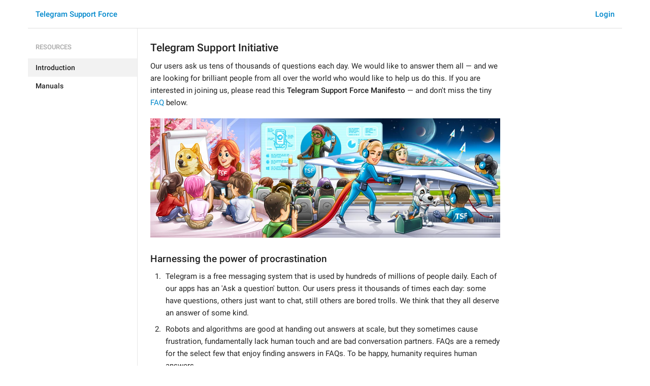

--- FILE ---
content_type: text/html; charset=utf-8
request_url: https://tsf.telegram.org/
body_size: 4800
content:
<!DOCTYPE html>
<html>
  <head>
    <meta charset="utf-8">
    <title>Telegram Support Force</title>
    <meta name="twitter:card" content="summary"></meta>
<meta property="og:title" content="Telegram Support Initiative">
<meta property="og:image" content="https://core.telegram.org/file/811140603/2/0745mO0fIsg.128926/2a9d2f75d33ba526ae">
<meta property="og:description" content="Our users ask us tens of thousands of questions each day. We would like to answer them all — and we are looking for brilliant people from all over the world who would like to help us do this. Join us today&#33;">

    <link rel="icon" type="image/svg+xml" href="/img/website_icon.svg?4">
<link rel="apple-touch-icon" sizes="180x180" href="/img/apple-touch-icon.png">
<link rel="icon" type="image/png" sizes="32x32" href="/img/favicon-32x32.png">
<link rel="icon" type="image/png" sizes="16x16" href="/img/favicon-16x16.png">
<link rel="alternate icon" href="/img/favicon.ico" type="image/x-icon" />
    <script>document.cookie="stel_dt="+encodeURIComponent((new Date).getTimezoneOffset())+";path=/;max-age=31536000;samesite=None;secure"</script>
    
    <link href="//telegram.org/css/font-roboto.css?1" rel="stylesheet" type="text/css">
    <link href="//telegram.org/css/bootstrap.min.css?3" rel="stylesheet">
    <link href="//telegram.org/css/bootstrap-extra.css?2" rel="stylesheet">
    <link href="/css/telegram.css?249" rel="stylesheet">
<link href="/css/tsf.css?7" rel="stylesheet">
<link href="/css/jquery-ui.min.css?1" rel="stylesheet">
<link href="/css/health.css?141" rel="stylesheet">
<link href="/css/tchart.min.css?11" rel="stylesheet">
<link href="/css/billboard.css?17" rel="stylesheet">

  </head>
  <body class="emoji_image no-transition">
    
    <div id="aj_progress" class="progress-bar"></div>
    
    <div id="aj_content"><div class="tr-container">
  <header>
  <div class="container">
    <div class="header-wrap">
      <div id="header-panel" class="header-panel">
        <div class="header-auth">
  <div class="header-auth-item"><a class="header-search-btn"></a></div><div class="header-auth-item"><a class="header-auth-link login-link" href="/auth">Login</a></div>
</div>
        <div class="header-breadcrumb header-breadcrumb-simple">
          <ol id="breadcrumb" class="header-nav breadcrumb"><li><a href="/">Telegram Support Force</a></li></ol>
        </div>
      </div>
    </div>
  </div>
</header>
  <main class="container">
    <nav class="tr-menu">
  <div class="tr-menu-section">
    <div class="tr-menu-header">
      <div class="tr-menu-header-label">Resources</div>
    </div>
    <ul class="tr-menu-items"><li class="active">
  <a class="tr-menu-item" href="/">
    <span class="nav-label">Introduction</span>
  </a>
</li><li>
  <a class="tr-menu-item" href="/manuals">
    <span class="nav-label">Manuals</span>
  </a>
</li></ul>
  </div>
  
  
</nav>
    <section class="content clearfix">
      <section class="tr-content"><div id="dev_page_content_wrap" class=" ">
  <div class="dev_page_bread_crumbs"></div>
  <h1 id="dev_page_title">Telegram Support Initiative</h1>
  
  <div id="dev_page_content"><p>Our users ask us tens of thousands of questions each day. We would like to answer them all — and we are looking for brilliant people from all over the world who would like to help us do this. If you are interested in joining us, please read this <strong>Telegram Support Force Manifesto</strong> — and don&#39;t miss the tiny <a href="#manifesto-faq">FAQ</a> below.</p>
<div>
    <a href="/file/811140929/1/Iw57U2SgB-s.2388488/f8f9363c8bd7be05a7" target="_blank"><img src="/file/811140603/2/0745mO0fIsg.128926/2a9d2f75d33ba526ae" title="Telegram Support Initiative. Enlist today! (click for hi-res version)"  class="dev_page_image" /></a>
</div>

<h3><a class="anchor-link" href="#harnessing-the-power-of-procrastination"><i class="anchor-icon"></i></a><a class="anchor" name="harnessing-the-power-of-procrastination"></a>Harnessing the power of procrastination</h3>
<ol>
<li><p>Telegram is a free messaging system that is used by hundreds of millions of people daily. Each of our apps has an &#39;Ask a question&#39; button. Our users press it thousands of times each day: some have questions, others just want to chat, still others are bored trolls. We think that they all deserve an answer of some kind.</p>
</li>
<li><p>Robots and algorithms are good at handing out answers at scale, but they sometimes cause frustration, fundamentally lack human touch and are bad conversation partners. FAQs are a remedy for the select few that enjoy finding answers in FAQs. To be happy, humanity requires human answers.</p>
</li>
<li><p>Manually answering tens of thousands of questions daily requires considerable resources. Manually answering them in style — even when assisted by algorithms and templates — requires limitless resources. But, the resources in question being humans and time, the modern world happens to have a limitless source of just such energy. </p>
</li>
<li><p>This world is full of bright-minded, elegant, downright wonderful people who, like you and me, sometimes just can&#39;t get started with whatever they were supposed to be doing. And procrastinate instead. This brings countless people in any profession to hours and hours of unnecessary house-cleaning, dog-walking and web-surfing every day. Millions of hours go to waste — procrastination is as ubiquitous in the XXI century as are people who do their work behind computer screens.</p>
</li>
<li><p>It is our goal to harness the power of procrastination. For user support, we rely on an army of volunteers from all over the world. They donate a fraction of their time to answer a few questions from Telegram users — every now and then, or all the time. We call this the Telegram Support Force and you are welcome to join.</p>
</li>
<li><p>Answering questions may be devilishly tricky at times, so we couldn&#39;t accept everyone even if we wanted to. The Telegram Support Force needs patient, inquisitive people, who are no strangers to elegance, humor and style. Although Telegram volunteers help people from their own countries, proficiency in English is also a requirement, since the data you will be getting from us, as well as pretty much all communication inside the team, will be in English.</p>
</li>
<li><p>We believe in support as an art form. Support should be fun — for people on both ends of the line. So we are looking for perfect, human and precise answers to the world&#39;s questions. Something to make them smile and to make you proud.</p>
</li>
</ol>
<p>If this is something you might be interested in doing, don&#39;t hesitate to contact our <a href="https://telegram.me/TelegramAuditions">@TelegramAuditions</a> account. Please write us a few phrases in English describing how your favourite feature works (don’t copy it, let it be your hand-made text). Include a picture of a marmot if you want a better chance at convincing us that you actually read all of the above and below and, therefore, are inquisitive enough.</p>
<p>Markus Ra<br>@Telegram</p>
<hr>
<h3><a class="anchor-link" href="#manifesto-faq"><i class="anchor-icon"></i></a><a class="anchor" name="manifesto-faq"></a>Manifesto FAQ</h3>
<h4><a class="anchor-link" href="#q-do-i-need-to-know-anything-special-to-be-eligible"><i class="anchor-icon"></i></a><a class="anchor" name="q-do-i-need-to-know-anything-special-to-be-eligible"></a>Q: Do I need to know anything special to be eligible?</h4>
<p>No, not really. But you do need to know how to learn things. And be inquisitive enough to want to learn them.</p>
<h4><a class="anchor-link" href="#q-what-else-is-required"><i class="anchor-icon"></i></a><a class="anchor" name="q-what-else-is-required"></a>Q: What else is required?</h4>
<p>We&#39;re looking for perfectionists. It&#39;d also be nice if you loved your language and had at least a moderate affection for the people of Earth. It&#39;d be cool if you like to read and write. And then, patience and understanding are very useful at times.</p>
<h4><a class="anchor-link" href="#q-will-the-people-i-answer-know-who-i-am-or-get-my-number"><i class="anchor-icon"></i></a><a class="anchor" name="q-will-the-people-i-answer-know-who-i-am-or-get-my-number"></a>Q: Will the people I answer know who I am or get my number?</h4>
<p>No, they will not. Unless you choose to tell them for some mysterious reason.</p>
<h4><a class="anchor-link" href="#q-what-should-i-say-when-i-contact-you"><i class="anchor-icon"></i></a><a class="anchor" name="q-what-should-i-say-when-i-contact-you"></a>Q: What should I say when I contact you?</h4>
<p>We&#39;d love to know more about you (who you are, what you think, what you like — not a CV, no!), the languages you speak and the devices you use (mobile, desktop OS).</p>
<h4><a class="anchor-link" href="#q-how-long-does-it-take-for-you-to-reply"><i class="anchor-icon"></i></a><a class="anchor" name="q-how-long-does-it-take-for-you-to-reply"></a>Q: How long does it take for you to reply?</h4>
<p>We try not to take too long. But we sometimes do, so we apologize in advance. Sorry. Don&#39;t lose heart and remember that thing about patience above. We&#39;ll get back to you as soon as we can.</p>
<h4><a class="anchor-link" href="#q-is-that-thing-about-sending-a-marmot-picture-a-joke"><i class="anchor-icon"></i></a><a class="anchor" name="q-is-that-thing-about-sending-a-marmot-picture-a-joke"></a>Q: Is that thing about sending a marmot picture a joke?</h4>
<p>No.</p>
</div>
  
</div></section>
    </section>
  </main>
</div><div class="popup-container login-popup-container hide" id="login-popup-container">
  <div class="popup">
    <div class="popup-body">
      <section>
        <h2>Log In</h2>
        <p>Log in here to access your TSF stats. Please enter your <b>phone number</b> in the <a target="_blank" rel="noopener" href="https://telegram.org/faq#login-and-sms">international format</a> and we will send a confirmation message to your account via Telegram.</p>

        <form id="send-form" class="login-form">
          <div class="form-group">
            <input type="tel" class="form-control tr-form-control input-lg" id="phone-number" placeholder="+12223334455" autocomplete="off"/>
          </div>
          <div class="popup-buttons">
            <a class="btn btn-link btn-lg login-cancel-btn">Cancel</a><button type="submit" class="btn btn-link btn-lg">Next</button>
          </div>
        </form>

        <div id="login-form" class="hide">
          <div class="form-group">
            <span class="form-control tr-form-control input input-lg input-disabled"><strong id="phone-number-field"></strong> (<a class="login-back" href="/auth">Incorrect?</a>)</span>
            <p class="help-block dots-animated">We&#39;ve just sent you a message.<br/>Please confirm access via Telegram</p>
          </div>
          <div class="popup-buttons">
            <a class="btn btn-link btn-lg login-cancel-btn">Cancel</a><a class="btn btn-link btn-lg login-back">Back</a>
          </div>
        </div>
      </section>
    </div>
  </div>
</div></div>
    <script src="//telegram.org/js/jquery.min.js?1"></script>
    <script src="//telegram.org/js/bootstrap.min.js"></script>
    <script src="//telegram.org/js/main-aj.js?72"></script>
    <script src="/js/main.js?47"></script>
<script src="/js/tsf.js?3"></script>
<script src="/js/jquery-ui.min.js?1"></script>
<script src="/js/tchart.min.js?29"></script>
<script src="/js/billboard.min.js?1"></script>
<script src="/js/stats.js?18"></script>

    <script>ajInit({"version":852,"apiUrl":"\/api?hash=e54c1f56726510e19e","unauth":true});</script>
    <script id="aj_script">Aj.onLoad(function(state) {
  function requestConfirmation(event) {
    event && event.preventDefault();
    var phone = $('#phone-number').val();
    $.ajax({
      type: 'POST',
      url: '/auth/request',
      data: {
        phone: phone
      },
      success: function(result) {
        $('#phone-number-field').text(phone);
        $('#send-form').addClass('hide');
        $('#login-form').removeClass('hide');
        checkAuth(result.temp_session);
      },
      error: function(xhr) {
        showAlert(xhr.responseText || 'Server error');
      },
      dataType: 'json'
    });
    return false;
  }
  function cancelConfirmation(event) {
    event && event.preventDefault();
    $('#phone-number-field').text('');
    $('#send-form').removeClass('hide');
    $('#login-form').addClass('hide');
    $('#phone-number').focus();
    clearTimeout(window.authTimeout);
    return false;
  }
  function checkAuth(temp_session) {
    clearTimeout(window.authTimeout);
    window.authTimeout = setTimeout(function doCheckAuth() {
      $.ajax({
        type: 'POST',
        url: '/auth/login',
        data: {
          temp_session: temp_session
        },
        success: function(result) {
          if (result) {
            location.reload();
          } else {
            checkAuth(temp_session);
          }
        },
        error: function (xhr) {
          showAlert(xhr.responseText || 'Server error');
        },
        dataType: 'json'
      });
    }, 700);
  }
  $('#login-popup-container').on('popup:open', function() {
    $('#phone-number').focus();
  });
  $('#login-popup-container').on('popup:close', function() {
    cancelConfirmation();
    if (location.pathname == '/auth') {
      window.history && history.replaceState(null, null, '/');
    }
  });
  $('#login-popup-container #send-form').on('submit', requestConfirmation);
  $('#login-popup-container .login-cancel-btn').on('click', function(e) {
    e.preventDefault();
    closePopup('#login-popup-container');
  });
  $('#login-popup-container .login-back').on('click', cancelConfirmation);
  $('.login-link').on('click', function(e) {
    e.stopImmediatePropagation();
    e.preventDefault();
    openPopup('#login-popup-container');
  });
});
Aj.onUnload(function(state) {
  $('#login-popup-container').off('popup:open');
  $('#login-popup-container').off('popup:close');
  $('#login-popup-container #send-form').off('submit');
  $('#login-popup-container .login-cancel-btn').off('click');
  $('#login-popup-container .login-back').off('click');
  $('.login-link').off('click');
});
</script>
    <script>Aj.pageLoaded();</script>
    
  </body>
</html>
<!-- page generated in 11.55ms -->


--- FILE ---
content_type: application/javascript
request_url: https://tsf.telegram.org/js/tsf.js?3
body_size: 10559
content:
(function($) {
  $.fn.redraw = function() {
    return this.map(function(){ this.offsetTop; return this; });
  };
  $.fn.prepareSlideX = function(callback) {
    return this.map(function(){
      $(this).css({width: this.scrollWidth, overflow: 'hidden'});
      return this;
    }).one('transitionend', function(){
      $(this).css({width: '', overflow: ''});
      callback && callback.call(this);
    }).redraw();
  };
  $.fn.prepareSlideY = function(callback) {
    return this.map(function(){
      $(this).css({height: this.scrollHeight, overflow: 'hidden'});
      return this;
    }).one('transitionend', function(){
      $(this).css({height: '', overflow: ''});
      callback && callback.call(this);
    }).redraw();
  };
  $.fn.animOff = function(this_el) {
    if (this_el) {
      return this.css('transition', 'none').redraw();
    }
    return this.addClass('no-transition').redraw();
  };
  $.fn.animOn = function(this_el) {
    if (this_el) {
      return this.redraw().css('transition', '');
    }
    return this.redraw().removeClass('no-transition');
  };
  $.fn.fadeShow = function() {
    return this.removeClass('ohide');
  };
  $.fn.fadeHide = function() {
    return this.addClass('ohide');
  };
  $.fn.isFadeHidden = function() {
    return this.hasClass('ohide');
  };
  $.fn.fadeToggle = function(state) {
    if (state === true || state === false) {
      state = !state;
    }
    return this.toggleClass('ohide', state);
  };
  $.fn.slideShow = function(callback) {
    return this.prepareSlideY(callback).removeClass('shide');
  };
  $.fn.slideHide = function(callback) {
    if (callback == 'remove') {
      callback = function(){ $(this).remove(); };
    }
    return this.prepareSlideY(callback).addClass('shide');
  };
  $.fn.isSlideHidden = function() {
    return this.hasClass('shide');
  };
  $.fn.slideToggle = function(state, callback) {
    if (state === true || state === false) {
      state = !state;
    }
    return this.prepareSlideY(callback).toggleClass('shide', state);
  };
  $.fn.highlight = function(delay) {
    var $this = this;
    $this.addClass('highlight');
    setTimeout(function() { $this.removeClass('highlight'); }, delay);
    return $this;
  };
  $.fn.scrollIntoView = function(options) {
    options = options || {}
    return this.first().each(function() {
      var padding = options.padding || 0,
          duration = options.duration || 0;
      var $item       = $(this),
          $cont       = $item.scrollParent(),
          scrollTop   = $cont.scrollTop(),
          positionTop = 0,
          paddingTop  = 0,
          itemHeight  = $item.outerHeight(),
          isBody      = false;
      if ($cont.get(0) === document) {
        isBody     = true;
        $cont      = $(window);
        positionTop = $item.offset().top;
        paddingTop = $('header').height() + 1;
      } else {
        positionTop = $item.offset().top - $cont.offset().top + scrollTop;
      }
      if (options.slidedEl) {
        if (options.slidedEl === 'this') {
          options.slidedEl = this;
        }
        $(options.slidedEl, this).each(function() {
          itemHeight += (this.scrollHeight - this.clientHeight);
        });
      }
      var itemTop     = positionTop,
          itemBottom  = itemTop + itemHeight,
          contHeight  = $cont.height(),
          contTop     = scrollTop + padding + paddingTop,
          contBottom  = scrollTop + contHeight - padding,
          scrollTo    = null;
      if (itemTop < contTop) {
        scrollTo = itemTop - padding - paddingTop;
      } else if (itemBottom > contBottom) {
        if (itemHeight > contHeight - padding - padding) {
          scrollTo = itemTop - padding - paddingTop;
        } else {
          scrollTo = itemBottom - contHeight + padding;
        }
      }
      if (scrollTo) {
        if (duration) {
          if (isBody) {
            $cont = $('html');
          }
          $cont.stop().animate({scrollTop: scrollTo}, duration);
        } else {
          $cont.scrollTop(scrollTo);
        }
      }
    });
  };
  $.fn.initSearch = function(options) {
    var $field = this;
    var curValue = $field.val();
    var curSelectedIndex = false;
    var curResult = [];
    var curRenderedIndex = 0;
    var dataWaiting = false;
    var keyUpTimeout = null;
    var blurTimeout = null;
    var isFocused = false;
    options = options || {};
    if (!options.searchEnabled) {
      options.searchEnabled = function(){ return true; };
    }
    $field.data('options', options);

    function onKeyDown(e) {
      switch (e.which) {
        case Keys.ESC:
          $field.blur();
          break;
        case Keys.RETURN:
          select(curSelectedIndex);
          break;
        case Keys.UP:
          var index;
          if (!curSelectedIndex) {
            if (options.$enter && options.enterEnabled()) {
              index = false;
            } else {
              break;
            }
          } else {
            index = curSelectedIndex - 1;
          }
          hover(index, true);
          break;
        case Keys.DOWN:
          var index;
          if (curSelectedIndex === false) {
            index = 0;
          } else {
            index = curSelectedIndex + 1;
          }
          if (index > curResult.length - 1) {
            break;
          }
          hover(index, true);
          break;
        default:
          return;
      }
      e.stopImmediatePropagation();
      e.preventDefault();
    }

    function onKeyUp(e) {
      console.log(+new Date, 'cancelblur3');
      clearTimeout(blurTimeout);
      var value = $field.val();
      clearTimeout(keyUpTimeout);
      if (curValue !== value) {
        // if (e.type == 'keyup') {
        //   keyUpTimeout = setTimeout(function() {
        //     valueChange();
        //   }, 50);
        // } else {
          valueChange();
          options.onInput && options.onInput(value);
        // }
      }
    }

    function check(item, queryLower) {
      if (!queryLower.length) {
        return 0;
      }
      for (var j = 0; j < item._values.length; j++) {
        var valueLower = item._values[j];
        if (valueLower == queryLower) {
          return valueLower.length;
        }
      }
      for (var j = 0; j < item._values.length; j++) {
        var valueLower = item._values[j];
        if (valueLower.indexOf(queryLower) !== -1) {
          return valueLower.length;
        }
      }
      return false;
    }

    function search(data, query) {
      if (!query.length) {
        return [];
      }
      var time = +(new Date);
      var queryLower = query.toLowerCase();
      var result = [];
      for (var i = 0; i < data.length; i++) {
        var item = data[i];
        var valueScore = check(item, queryLower);
        if (valueScore !== false) {
          item._score = valueScore;
          item._i = i;
          result.push(item);
        }
      }
      result.sort(function(item1, item2) {
        return (item1._score - item2._score) || (item1._i - item2._i);
      });
      for (i = 0; i < result.length; i++) {
        var item = result[i];
        delete item._score;
        delete item._i;
      }
      console.log('search: ' + (((new Date) - time) / 1000) + 's');
      return result;
    }

    function render(result, query, from_index) {
      var time = +(new Date);
      var queryLower = query.toLowerCase();
      from_index = from_index || 0;
      var html = '';
      if (result.length > 0) {
        for (var i = from_index, j = 0; i < result.length && j < 50; i++, j++) {
          var item = result[i];
          var item_html = '<div class="search-item" data-i="' + i + '">' + options.renderItem(item, query) + '</div>';
          html += item_html;
        }
        curRenderedIndex = i;
      } else {
        html = options.renderNoItems ? options.renderNoItems(query) : '';
        curRenderedIndex = 0;
      }
      if (!from_index) {
        options.$results.html(html);
      } else if (html) {
        options.$results.append(html);
      }
      console.log('render: from ' + from_index + ', ' + j + ' lines, ' + (((new Date) - time) / 1000) + 's');
    }

    function renderLoading() {
      curRenderedIndex = 0;
      options.$results.html(options.renderLoading ? options.renderLoading() : '');
    }

    function renderEmpty() {
      curRenderedIndex = 0;
      options.$results.html('');
    }

    function close() {
      console.log(+new Date, 'close');
      clearTimeout(keyUpTimeout);
      if (!options.$results.hasClass('collapsed')) {
        if (options.$enter && options.enterEnabled()) {
          options.$enter.removeClass('selected');
        }
        options.$results.addClass('collapsed');
        options.onClose && options.onClose();
      }
    }

    function open() {
      clearTimeout(blurTimeout);
      hover(curSelectedIndex, true);
      options.$results.removeClass('collapsed');
      options.onOpen && options.onOpen();
    }

    function onFocus() {
      isFocused = true;
      var value = $field.val();
      if (curValue != value ||
          options.searchEnabled() && options.getData() === false) {
        valueChange();
      }
      open();
    }

    function onBlur() {
      if (!isFocused) return;
      console.log(+new Date, 'onblur');
      isFocused = false;
      clearTimeout(blurTimeout);
      blurTimeout = setTimeout(close, 100);
    }

    function valueChange() {
      console.log(+new Date, 'cancelblur1');
      clearTimeout(blurTimeout);
      clearTimeout(keyUpTimeout);
      var value = $field.val();
      curValue = value;
      console.log('valueChange', options.searchEnabled());
      if (options.searchEnabled()) {
        var data = options.getData();
        if (data === false) {
          if (!dataWaiting) {
            dataWaiting = true;
            $field.one('dataready.search', function() {
              dataWaiting = false;
              valueChange();
            });
          }
          if (curValue.length) {
            renderLoading();
          } else {
            renderEmpty();
          }
          return;
        }
        curResult = search(data, curValue);
        var index = false;
        if (curValue.length) {
          render(curResult, curValue);
          if (curResult.length && (!options.$enter || !options.enterEnabled())) {
            index = 0;
          }
        } else {
          renderEmpty();
        }
      } else {
        curResult = [];
        var index = false;
        renderEmpty();
      }
      hover(index, true);
    }

    function hover(i, adjust_scroll) {
      $('.search-item.selected', options.$results).removeClass('selected');
      curSelectedIndex = i;
      if (curSelectedIndex !== false) {
        var selectedEl = $('.search-item', options.$results).get(curSelectedIndex);
        if (!selectedEl) {
          curSelectedIndex = false;
        } else {
          $(selectedEl).addClass('selected');
          if (adjust_scroll) {
            adjustScroll($(selectedEl));
          }
          if (Math.abs(curSelectedIndex - curRenderedIndex) < 5) {
            render(curResult, curValue, curRenderedIndex);
          }
        }
      }
      if (options.$enter && options.enterEnabled()) {
        options.$enter.toggleClass('selected', curSelectedIndex === false);
      }
    }

    function select(i) {
      if (i === false) {
        if (options.$enter && options.enterEnabled()) {
          $field.blur();
          options.onEnter(curValue);
          close();
        }
        return;
      }
      $field.blur();
      options.onSelect(curResult[i]);
      close();
    }

    function onItemMouseOver() {
      hover($(this).data('i'));
    }

    function onResultsScroll(e) {
      if (this.scrollTop > this.scrollHeight - this.clientHeight - 1000) {
        render(curResult, curValue, curRenderedIndex);
      }
    }

    function onResultsMouseWheel(e) {
      var d = e.originalEvent.wheelDelta;
      if((this.scrollTop === (this.scrollHeight - this.clientHeight) && d < 0) ||
         (this.scrollTop === 0 && d > 0)) {
        e.preventDefault();
      }
    }

    function onItemClick(e) {
      if (e.metaKey || e.ctrlKey) return true;
      console.log(+new Date, 'cancelblur2');
      clearTimeout(blurTimeout);
      e.stopImmediatePropagation();
      e.preventDefault();
      select($(this).data('i'));
    }

    function adjustScroll($itemEl) {
      var scrollTop   = options.$results.scrollTop(),
          itemTop     = $itemEl.position().top + scrollTop,
          itemHeight  = $itemEl.outerHeight(),
          itemBottom  = itemTop + itemHeight,
          contHeight  = options.$results.height() || 300;

      if (itemTop < scrollTop) {
        options.$results.scrollTop(itemTop);
      } else if (itemBottom > scrollTop + contHeight) {
        options.$results.scrollTop(itemBottom - contHeight);
      }
    }

    if (options.$enter && options.enterEnabled()) {
      options.$enter.on('mouseover.search', onItemMouseOver);
      options.$enter.on('mousedown.search', onItemClick);
      options.$enter.data('i', false);
    }
    options.$results.on('mouseover.search', '.search-item', onItemMouseOver);
    options.$results.on('mousedown.search', '.search-item', onItemClick);
    options.$results.on('scroll.search', onResultsScroll);
    options.$results.on('mousewheel.search', onResultsMouseWheel);
    $field.on('keydown.search', onKeyDown);
    $field.on('keyup.search',   onKeyUp);
    $field.on('focus.search',   onFocus);
    $field.on('blur.search',    onBlur);
    $field.on('input.search',   onKeyUp);

    $field.on('datachange.search', function() {
      valueChange();
    });

    options.$results.addClass('collapsed');
    return this;
  };
  $.fn.destroySearch = function() {
    var $field = this;
    var options = $field.data('options');
    if (options.$enter && options.enterEnabled()) {
      options.$enter.off('.search');
    }
    options.$results.off('.search');
    $field.off('.search');
    return this;
  };
  $.fn.hasField = function(name) {
    return this.first().map(function() {
      if (this.tagName == 'FORM') {
        if (this[name]) {
          return true;
        }
        return $('.input[data-name]', this).filter(function() {
          return ($(this).attr('data-name') == name);
        }).size() > 0;
      }
      return false;
    }).get(0) || false;
  };
  $.fn.field = function(name) {
    return this.first().map(function() {
      if (this.tagName == 'FORM') {
        if (this[name]) {
          return this[name];
        }
        return $('.input[data-name]', this).filter(function() {
          return ($(this).attr('data-name') == name);
        }).get(0);
      }
    });
  };
  $.fn.reset = function(val) {
    return this.each(function() {
      if (this.tagName == 'FORM') {
        this.reset();
        $('.input[data-name]', this).each(function() {
          $(this).text($(this).attr('data-value')).trigger('input');
        });
      }
    });
  };
  $.fn.defaultValue = function(val) {
    if (typeof val !== 'undefined') {
      return this.each(function() {
        if (this.tagName == 'TEXTAREA' || this.tagName == 'INPUT') {
          this.defaultValue = val;
        } else {
          $(this).attr('data-value', val);
        }
      });
    }
    return this.first().map(function() {
      if (this.tagName == 'TEXTAREA' || this.tagName == 'INPUT') {
        return this.defaultValue || '';
      } else {
        return $(this).attr('data-value') || '';
      }
    }).get(0) || '';
  };
  $.fn.value = function(val) {
    if (typeof val !== 'undefined') {
      return this.each(function() {
        if (this.tagName == 'TEXTAREA' || this.tagName == 'INPUT') {
          this.value = val;
        } else {
          $(this).text(val).trigger('input');
        }
      });
    }
    return this.first().map(function() {
      if (this.tagName == 'TEXTAREA' || this.tagName == 'INPUT') {
        return this.value || '';
      } else {
        return $(this).text() || '';
      }
    }).get(0) || '';
  };

  $.fn.initTextarea = function() {
    function getRangeText(range) {
      var div = document.createElement('DIV');
      div.appendChild(range.cloneContents());
      return getText(div, true);
    }
    function isBlockEl(el) {
      var blockTags = {ADDRESS: 1, ARTICLE: 1, ASIDE: 1, AUDIO: 1, BLOCKQUOTE: 1, CANVAS: 1, DD: 1, DIV: 1, DL: 1, FIELDSET: 1, FIGCAPTION: 1, FIGURE: 1, FIGURE: 1, FIGCAPTION: 1, FOOTER: 1, FORM: 1, H1: 1, H2: 1, H3: 1, H4: 1, H5: 1, H6: 1, HEADER: 1, HGROUP: 1, HR: 1, LI: 1, MAIN: 1, NAV: 1, NOSCRIPT: 1, OL: 1, OUTPUT: 1, P: 1, PRE: 1, SECTION: 1, TABLE: 1, TFOOT: 1, UL: 1, VIDEO: 1};
      return (el.nodeType == el.ELEMENT_NODE && blockTags[el.tagName]);
    }
    function isMetadataEl(el) {
      var metadataTags = {HEAD: 1, TITLE: 1, BASE: 1, LINK: 1, META: 1, STYLE: 1, SCRIPT: 1};
      return (el.nodeType == el.ELEMENT_NODE && metadataTags[el.tagName]);
    }
    function getText(el, safe_last_br) {
      var child = el.firstChild, blocks = [], block = '';
      while (child) {
        if (child.nodeType == child.TEXT_NODE) {
          block += child.nodeValue;
        } else if (child.nodeType == child.ELEMENT_NODE && !isMetadataEl(child)) {
          if (child.tagName == 'BR') {
            block += '\n';
          } else if (!isBlockEl(child)) {
            block += getText(child);
          } else {
            if (block.length > 0) {
              if (block.substr(-1) == '\n') {
                block = block.slice(0, -1);
              }
              blocks.push(block);
              block = '';
            }
            blocks.push(getText(child, safe_last_br));
          }
        }
        child = child.nextSibling;
      }
      if (block.length > 0) {
        if (!safe_last_br && block.substr(-1) == '\n') {
          block = block.slice(0, -1);
        }
        blocks.push(block);
      }
      return blocks.join('\n');
    }
    function getTextNodesIn(node) {
      var textNodes = [];
      if (node.nodeType == node.TEXT_NODE) {
        textNodes.push(node);
      } else {
        for (var i = 0, len = node.childNodes.length; i < len; ++i) {
          textNodes.push.apply(textNodes, getTextNodesIn(node.childNodes[i]));
        }
      }
      return textNodes;
    }
    function editableClosest(el) {
      while (el) {
        if (el.nodeType == el.ELEMENT_NODE &&
            el.getAttribute('contenteditable') == 'true') {
          return el;
        }
        el = el.parentNode;
      }
      return null;
    }
    function nonEditableClosest(el) {
      while (el) {
        if (el.tagName == 'INS' &&
            el.getAttribute('contenteditable') == 'false') {
          return el;
        }
        el = el.parentNode;
      }
      return null;
    }
    function setSelectionRange(el, start, end) {
      var sel = window.getSelection();
      sel.removeAllRanges();
      var textNodes = getTextNodesIn(el);
      var charCount = 0, endCharCount, i, textNode, node, offset, nonEditEl;
      for (i = 0, charCount = 0; textNode = textNodes[i++]; ) {
        endCharCount = charCount + textNode.length;
        if (start >= charCount && (start < endCharCount ||
            (start == endCharCount && i <= textNodes.length))) {
          if (nonEditEl = nonEditableClosest(textNode)) {
            var range = document.createRange();
            if (start < end) range.setStartBefore(nonEditEl);
            else range.setStartAfter(nonEditEl);
            node = range.startContainer;
            offset = range.startOffset;
          } else {
            node = textNode;
            offset = start - charCount;
          }
          sel.collapse(node, offset);
          break;
        }
        charCount = endCharCount;
      }
      if (start != end) {
        for (i = 0, charCount = 0; textNode = textNodes[i++]; ) {
          endCharCount = charCount + textNode.length;
          if (end >= charCount && (end < endCharCount ||
              (end == endCharCount && i <= textNodes.length))) {
            if (nonEditEl = nonEditableClosest(textNode)) {
              var range = document.createRange();
              if (start < end) range.setStartAfter(nonEditEl);
              else range.setStartBefore(nonEditEl);
              node = range.startContainer;
              offset = range.startOffset;
            } else {
              node = textNode;
              offset = end - charCount;
            }
            sel.extend(node, offset);
            break;
          }
          charCount = endCharCount;
        }
      }
    }
    function onKeyDown(e) {
      if ((e.metaKey || e.ctrlKey) && !e.altKey &&
          e.which == 90) { // Z
        e.preventDefault();
        if (e.shiftKey) {
          redo(this);
        } else {
          undo(this);
        }
      }
      else if ((e.metaKey || e.ctrlKey) && !e.shiftKey && !e.altKey &&
               e.which == 89) { // Y
        e.preventDefault();
        redo(this);
      }
      else if ((e.metaKey || e.ctrlKey) &&
          !e.shiftKey && !e.altKey && e.which == 73) { // I
        e.preventDefault();
        $(this).data('$tokens').filter(':not(.used)').eq(0).trigger('click');
      }
      else if (!e.metaKey && !e.ctrlKey && !e.shiftKey && !e.altKey &&
               (e.which == Keys.LEFT || e.which == Keys.RIGHT || e.which == Keys.BACKSPACE)) {
        var isLeft = e.which == Keys.LEFT || e.which == Keys.BACKSPACE;
        var isBackspace = e.which == Keys.BACKSPACE;
        var sel = window.getSelection();
        if (sel.isCollapsed && sel.focusNode) {
          if (sel.focusNode.nodeType == sel.focusNode.TEXT_NODE) {
            var newOffset = sel.focusOffset + (isLeft ? -1 : 1);
            if (newOffset < 0) {
              var prevNode = sel.focusNode.previousSibling;
              if (prevNode.nodeType == prevNode.ELEMENT_NODE) {
                var range = document.createRange();
                range.setStartBefore(prevNode);
                if (isBackspace) {
                  range.setEnd(sel.focusNode, sel.focusOffset);
                  range.deleteContents();
                  $(sel.focusNode).closest('.input').trigger('input');
                } else {
                  sel.collapse(range.startContainer, range.startOffset);
                }
                e.preventDefault();
              }
            } else if (newOffset > sel.focusNode.nodeValue.length) {
              var nextNode = sel.focusNode.nextSibling;
              if (nextNode.nodeType == nextNode.ELEMENT_NODE && nextNode.tagName != 'BR') {
                var range = document.createRange();
                range.setStartAfter(nextNode);
                if (!isBackspace) {
                  sel.collapse(range.startContainer, range.startOffset);
                }
                e.preventDefault();
              }
            }
          }
          else if (sel.focusNode.nodeType == sel.focusNode.ELEMENT_NODE) {
            var curNode = sel.focusNode.childNodes[sel.focusOffset];
            if (isLeft) {
              var prevNode = curNode ? curNode.previousSibling : sel.focusNode.lastChild;
              if (prevNode && prevNode.nodeType == prevNode.ELEMENT_NODE) {
                if (isBackspace) {
                  var range = document.createRange();
                  range.selectNode(prevNode);
                  range.deleteContents();
                  $(sel.focusNode).closest('.input').trigger('input');
                } else {
                  sel.collapse(sel.focusNode, sel.focusOffset - 1);
                }
                e.preventDefault();
              } else if (prevNode && prevNode.nodeType == prevNode.TEXT_NODE) {
                if (isBackspace) {
                  var range = document.createRange();
                  range.setStart(prevNode, prevNode.nodeValue.length - 1);
                  range.setEnd(prevNode, prevNode.nodeValue.length);
                  range.deleteContents();
                  $(sel.focusNode).closest('.input').trigger('input');
                } else {
                  sel.collapse(prevNode, prevNode.nodeValue.length - 1);
                }
                e.preventDefault();
              }
            } else {
              if (curNode && curNode.nodeType == curNode.ELEMENT_NODE && curNode.tagName != 'BR') {
                sel.collapse(sel.focusNode, sel.focusOffset + 1);
                e.preventDefault();
              } else if (curNode && curNode.nodeType == curNode.TEXT_NODE) {
                sel.collapse(curNode, 1);
                e.preventDefault();
              }
            }
          }
        }
      }
    }
    function getFieldRange(field) {
      var sel = window.getSelection();
      if (sel.anchorNode && sel.focusNode) {
        var rng = document.createRange();
        rng.setStart(field, 0);
        rng.setEnd(sel.anchorNode, sel.anchorOffset);
        var startOffset = getRangeText(rng).length;
        rng.setEnd(sel.focusNode, sel.focusOffset);
        var endOffset = getRangeText(rng).length;
        return {startOffset: startOffset, endOffset: endOffset};
      }
      var offset = field.childNodes.length;
      if (field.lastChild && field.lastChild.tagName == 'BR') {
        offset--;
      }
      return {startOffset: offset, endOffset: offset};
    }
    function setFieldRange(field, fieldRange) {
      if (fieldRange) {
        setSelectionRange(field, fieldRange.startOffset, fieldRange.endOffset);
      }
    }
    function update(field, text, fieldRange) {
      var tokens = $(field).data('tokens');
      var avail_tokens = [];
      $.each(tokens, function(i, value) {
        avail_tokens[i] = cleanHTML(value);
      });
      var avail_count = tokens.length;
      var $tokens = $(field).data('$tokens');
      var html = cleanHTML(text);
      if (avail_count > 0) {
        html = html.replace(TOKEN_REGEX, function(s) {
          var i = avail_tokens.indexOf(s);
          if (i >= 0) {
            avail_tokens[i] = null;
            avail_count--;
            var $token = $tokens.eq(i);
            if (!$token.hasClass('used')) {
              $token.prepareSlideX().addClass('used');
            }
            return '<ins contenteditable="false">' + s + '</ins>';
          } else {
            return s;
          }
        });
        $tokens.each(function(i) {
          if (avail_tokens[i] !== null) {
            var $token = $(this);
            if ($token.hasClass('used')) {
              $token.prepareSlideX().removeClass('used');
            }
          }
        });
      }
      $tokens.parents('.key-add-tokens-wrap').toggleClass('empty', !avail_count);
      html = html.replace(/<br\/>/g, '\n') + '<br/>';
      if ($(field).html() === html) return;

      fieldRange = fieldRange || getFieldRange(field);
      $(field).html(html);
      setFieldRange(field, fieldRange);
    }
    function onInput() {
      var field = this;
      var $field = $(this);
      var text = getText(field);
      update(field, text);

      var history = $field.data('history');
      var fieldRange = getFieldRange(field);
      var prevSelRange = $field.data('prevSelRange');
      var time = +(new Date);
      history.list = history.index >= 0 ? history.list.slice(0, history.index + 1) : [];
      if (history.index >= 0 && history.list[history.index]) {
        var entry = history.list[history.index];
        if (entry.text == text) {
          return;
        }
        if (time - entry.time < 1000 &&
            entry.redoSel.startOffset == entry.redoSel.endOffset &&
            (entry.text.length - entry.redoSel.endOffset) ==
            (text.length - fieldRange.endOffset)) {
          entry.text = text;
          entry.redoSel = fieldRange;
          return;
        }
        entry.undoSel = prevSelRange;
      }
      history.list.push({text: text, redoSel: fieldRange, time: time});
      history.index++;
    }
    function undo(field) {
      var $field = $(field);
      var history = $field.data('history');
      if (history.index > 0) {
        history.index--;
        var entry = history.list[history.index];
        update(field, entry.text, entry.undoSel);
      }
    }
    function redo(field) {
      var $field = $(field);
      var history = $field.data('history');
      if (history.index < history.list.length - 1) {
        history.index++;
        var entry = history.list[history.index];
        update(field, entry.text, entry.redoSel);
      }
    }
    function onSelectionChange() {
      $(this).data('prevSelRange', getFieldRange(this));
      var sel = window.getSelection();
      if (sel.isCollapsed) {
        var nonEditEl;
        if (nonEditEl = nonEditableClosest(sel.focusNode)) {
          var range = document.createRange();
          if (sel.focusOffset < $(nonEditEl).text().length / 2) {
            range.setStartBefore(nonEditEl);
          } else {
            range.setStartAfter(nonEditEl);
          }
          sel.collapse(range.startContainer, range.startOffset);
        }
        else if (sel.focusNode === this && sel.focusOffset == this.childNodes.length && this.lastChild && this.lastChild.nodeType == 'BR') {
          sel.collapse(this, this.childNodes.length - 1);
        }
        else if (sel.focusNode.nodeType == sel.focusNode.TEXT_NODE && sel.focusOffset == sel.focusNode.nodeValue.length) {
          var range = document.createRange();
          range.setStartAfter(sel.focusNode);
          sel.collapse(range.startContainer, range.startOffset);
        }
      }
    }

    if (!$(document).data('selectionchange_inited')) {
      $(document).data('selectionchange_inited', true);
      document.execCommand('autoUrlDetect', false, false);
      $(document).on('selectionchange', function() {
        var sel = window.getSelection();
        var anchorField, focusField;
        var field, offset;
        if (sel.anchorNode && (anchorField = editableClosest(sel.anchorNode))) {
          $(anchorField).triggerHandler('selectionchange');
        }
        if (sel.focusNode && (focusField = editableClosest(sel.focusNode)) &&
            anchorField != focusField) {
          $(focusField).triggerHandler('selectionchange');
        }
        if (!sel.focusNode &&
            document.activeElement &&
            document.activeElement.getAttribute('contenteditable') == 'true') {
          field = document.activeElement;
          offset = field.childNodes.length;
          if (field.lastChild.tagName == 'BR') {
            offset--;
          }
          sel.collapse(field, offset);
        }
      });
    }

    return this.each(function() {
      var field = this;
      var $field = $(field);
      $field.attr('contenteditable', 'true');

      function insertTag(e) {
        e.preventDefault();
        document.execCommand('insertText', false, $(this).attr('data-token'));
        $field.focus();
      }

      $field.data('history', {list: [], index: -1});

      var tokens_attr = $field.attr('data-tokens');
      var tokens = tokens_attr ? tokens_attr.split(' ') : [];

      var $tokensBtns = $('<div class="field-ins-btns"></div>');
      for (var i = 0; i < tokens.length; i++) {
        var token = tokens[i] = tokens[i].replace('\xa0', ' ');
        var $token = $('<button class="field-ins-btn" tabindex="-1"></button>');
        $token.attr('data-token', token).appendTo($tokensBtns);
      }
      var ua = navigator.userAgent || '',
          is_mac = ua.indexOf('Mac') >= 0 ||
                   ua.indexOf('AppleWebKit') >= 0 &&
                   /Mobile\/\w+/.test(ua);
      var shortcut = is_mac ? '⌘I' : 'Ctrl+I';
      $tokensBtns.attr('data-shortcut', shortcut).wrap('<div class="key-add-tokens"></div>').parent().wrap('<div class="key-add-tokens-wrap"></div>').parent().toggleClass('empty', !tokens.length).insertAfter($field);
      var $tokens = $('.field-ins-btn', $tokensBtns);
      $tokens.on('click.tr-textarea', insertTag);
      $field.data('$tokens', $tokens);
      $field.data('tokens', tokens);

      $field.on('selectionchange.tr-textarea', onSelectionChange);
      $field.on('keydown.tr-textarea', onKeyDown);
      $field.on('input.tr-textarea', onInput);
      $field.trigger('input');
    });

  };
  $.fn.destroyTextarea = function() {
    return this.off('.tr-textarea').each(function() {
      $(this).data('$tokens').off('.tr-textarea');
    });
  };

})(jQuery);


var Auth = {
  login: function(user) {
    $.ajax({
      url: '/auth/login',
      type: 'POST',
      data: user,
      dataType: 'json',
      success: function (result) {
        location.reload();
      },
      error: function (xhr) {
        alert(xhr.responseText || 'Unknown error');
      }
    });
  }
};

var Nav = {
  init: function() {
    $(window).resize(Nav.update);
    Nav.update();
  },
  update: function() {
    var $nav_menu = $('.nav-menu');
    $nav_menu.addClass('nav-menu-can-fix');
    if ($nav_menu.css('position') == 'fixed') {
      $nav_menu.width($nav_menu.parent().width());
    } else {
      $nav_menu.css('width', 'auto');
    }
  }
};

function wrapLangValue(lang_value, is_rtl, highlight) {
  var html = '';
  var rtl_class = (is_rtl ? ' rtl' : '');
  if ($.isArray(lang_value) ||
      $.isPlainObject(lang_value)) {
    html += '<span class="pluralized' + rtl_class + '">';
    for (var p = 0; p < 6; p++) {
      if (typeof lang_value[p] === 'undefined') continue;
      html += '<span class="p-value' + rtl_class + '" data-label="' + l('WEB_PLURALIZED_LABEL_' + p).toLowerCase() + '"><span class="value">' + wrapHighlight(lang_value[p], highlight, true) + '</span></span>';
      first = false;
    }
    html += '</span>';
    return html;
  }
  return '<span class="p-value' + rtl_class + '"><span class="value">' + wrapHighlight(lang_value, highlight, true) + '</span></span>';
}

function cleanHTML(value) {
  return value.replace(/&/g, '&amp;').replace(/</g, '&lt;').replace(/>/g, '&gt;').replace(/"/g, '&quot;').replace(/\n/g, '<br/>');
}

function wrapHighlight(value, highlight, wrap_tag) {
  value = cleanHTML(value);
  if (highlight) {
    var pattern = cleanHTML(highlight).replace(/[|\\{}()[\]^$+*?.]/g, "\\$&");
    value = value.replace(new RegExp(pattern, 'gi'), '<strong>$&<\/strong>');
  }
  if (wrap_tag) {
    value = value.replace(TOKEN_REGEX, '<ins>$&</ins>');
  }
  return value;
}








function tableFiltersInit() {
Aj.onLoad(function(state) {
  $('.tr-round-tab').on('click', function(e) {
    $(this).parent().find('.tr-round-tab').removeClass('tr-round-tab-current');
    $(this).addClass('tr-round-tab-current');
    var filter = $(this).data('filter');
    var $tbody = $('tbody.tbody-' + filter);
    $tbody.parent().find('tbody').hide();
    $tbody.show();
  });
});
Aj.onUnload(function(state) {
  $('.tr-round-tab').off('click');
});
}

function myStatsInit() {

Aj.onLoad(function(state) {
  $('.bio-edit-btn').on('click', function(e) {
    $('.bio-saved').hide();
    $('.bio-edit').show();
  });
  $('.bio-save-btn').on('click', function(e) {
    Aj.apiRequest('saveBio', {
      bio: $('.bio-input').val()
    }, function(result) {
      if (result.error) {
        return showAlert(result.error);
      }
      if (result.ok) {
        $('.bio-value').html(result.bio_html);
        var input = $('.bio-input').get(0);
        input.value = input.defaultValue = result.bio_text;
        $('.bio-saved').show();
        $('.bio-edit').hide();
      }
    });
  });
  $('.bio-cancel-btn').on('click', function(e) {
    $('.bio-saved').show();
    $('.bio-edit').hide();
    var input = $('.bio-input').get(0);
    input.value = input.defaultValue;
  });
  $('.graph-checkbox').on('change', function(e) {
    Aj.apiRequest('saveGraphAvail', {
      avail: $('.graph-checkbox').prop('checked') ? 1 : 0
    }, function(result) {
      if (result.error) {
        return showAlert(result.error);
      }
    });
  });
});
Aj.onUnload(function(state) {
  $('.bio-edit-btn').off('click');
  $('.bio-save-btn').off('click');
  $('.bio-cancel-btn').off('click');
  $('.graph-checkbox').off('change');
});
}

function rightsInit() {

Aj.onLoad(function(state) {
  $('.tr-members-add-form').on('submit', function(e) {
    e.preventDefault();
    var form = this;
    var blockEl = $(this).parents('.tr-members-block');
    Aj.apiRequest('rightsSearchMember', {
      number: form.short_number.value,
      query: this.query.value
    }, function(result) {
      if (result.member_html) {
        var rowEl = $(result.member_html);
        var phone = rowEl.attr('data-phone');
        if (!$('.tr-member-row-wrap[data-phone="' + phone + '"]', blockEl).size()) {
          rowEl.addClass('shide').prependTo($('.tr-members', blockEl)).slideShow();
          openEditMember(rowEl);
        }
      }
      if (result.error) {
        return showAlert(result.error);
      }
      form.reset();
      form.query.blur();
    });
  });
  function openEditMember(rowEl) {
    var nameEl = $('.tr-member-name-short', rowEl);
    var inputEl = $('.tr-member-name-input', rowEl);
    var width = nameEl.width();
    nameEl.width(width);
    inputEl.width(width + 50);
    rowEl.addClass('tr-member-row-edit');
    setTimeout(function() {
      $('.tr-member-name-input', rowEl).focus().select();
    }, 100);
  }
  function editMember(rowEl, add) {
    if (!add && $(rowEl).hasClass('tr-member-row-add')) {
      return;
    }
    var nameEl = $('.tr-member-name-short', rowEl);
    var inputEl = $('.tr-member-name-input', rowEl);
    var inputDom = inputEl.get(0);
    if (add || inputDom.value != inputDom.defaultValue) {
      var name = inputEl.val();
      var phone = rowEl.attr('data-phone');
      var blockEl = rowEl.parents('.tr-members-block');
      var form = $('.tr-members-add-form', blockEl);
      Aj.apiRequest('rightsEditAgent', {
        number: form.get(0).short_number.value,
        phone: phone,
        name: name
      }, function(result) {
        if (result.error) {
          return showAlert(result.error);
        }
      });
      if (add) {
        rowEl.removeClass('tr-member-row-add');
        var blockEl = rowEl.parents('.tr-members-block');
        $('.tr-header-counter', blockEl).text($('.tr-member-row-wrap:not(.tr-member-row-add)', blockEl).size() || '');
      }
      $('.tr-member-row-wrap[data-phone="' + phone + '"]').each(function() {
        var nameEl = $('.tr-member-name-short', this);
        var inputEl = $('.tr-member-name-input', this);
        var inputDom = inputEl.get(0);
        nameEl.text(name);
        nameEl.attr('style', 'width:auto!important');
        var width = nameEl.width();
        nameEl.width(width);
        inputEl.width(width);
        inputDom.defaultValue = name;
      });
    }
    rowEl.removeClass('tr-member-row-edit');
  }
  $(document).on('submit', '.tr-member-edit-form', function(e) {
    e.preventDefault();
    var rowEl = $(this).parents('.tr-member-row-wrap');
    editMember(rowEl);
  });
  $(document).on('blur', '.tr-member-name-input', function() {
    var rowEl = $(this).parents('.tr-member-row-wrap');
    editMember(rowEl);
  });
  $(document).on('click', '.tr-member-name-short', function() {
    var rowEl = $(this).parents('.tr-member-row-wrap');
    openEditMember(rowEl);
  });
  $(document).on('click', '.add-member-btn', function() {
    var rowEl = $(this).parents('.tr-member-row-wrap');
    editMember(rowEl, true);
  });
  $(document).on('click', '.cancel-member-btn', function() {
    var rowEl = $(this).parents('.tr-member-row-wrap');
    rowEl.slideHide('remove');
  });
  $(document).on('click', '.delete-member-btn', function() {
    var blockEl = $(this).parents('.tr-members-block');
    var form = $('.tr-members-add-form', blockEl);
    var rowEl = $(this).parents('.tr-member-row-wrap');
    Aj.apiRequest('rightsDeleteAgent', {
      number: form.get(0).short_number.value,
      phone: rowEl.attr('data-phone'),
    }, function(result) {
      if (result.ok) {
        rowEl.slideHide(function() {
          $(this).remove();
          $('.tr-header-counter', blockEl).text($('.tr-member-row-wrap:not(.tr-member-row-add)', blockEl).size() || '');
        });
      }
      if (result.error) {
        return showAlert(result.error);
      }
    });
  });
});
Aj.onUnload(function(state) {
  $('.tr-members-add-form').off('submit');
  $(document).off('submit', '.tr-member-edit-form');
  $(document).off('blur', '.tr-member-name-input');
  $(document).off('click', '.tr-member-name-short');
  $(document).off('click', '.add-member-btn');
  $(document).off('click', '.cancel-member-btn');
  $(document).off('click', '.delete-member-btn');
});
}




